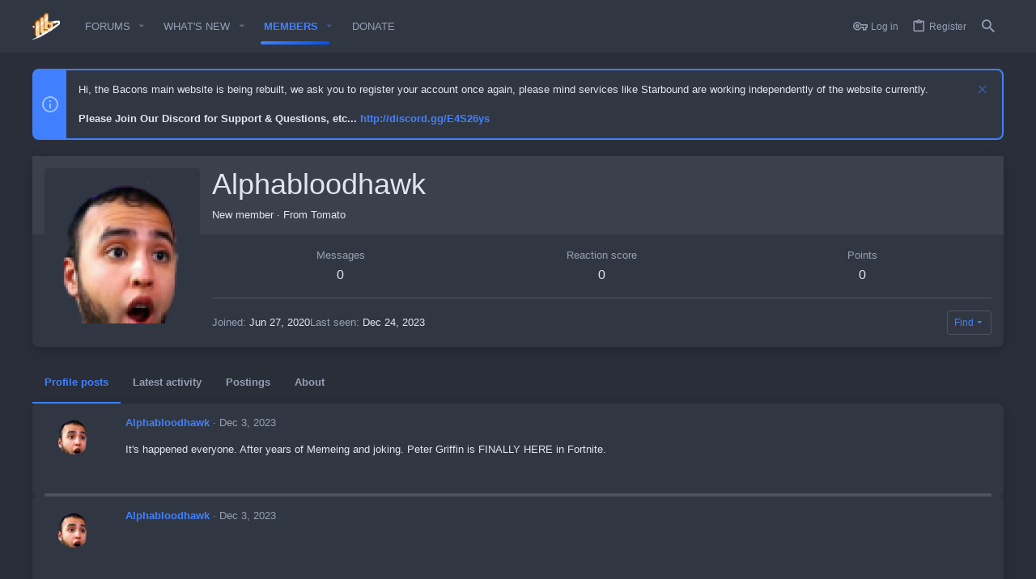

--- FILE ---
content_type: text/html; charset=utf-8
request_url: https://www.google.com/recaptcha/api2/aframe
body_size: 269
content:
<!DOCTYPE HTML><html><head><meta http-equiv="content-type" content="text/html; charset=UTF-8"></head><body><script nonce="CiM0WN8QKcAkHkH6oWSZwA">/** Anti-fraud and anti-abuse applications only. See google.com/recaptcha */ try{var clients={'sodar':'https://pagead2.googlesyndication.com/pagead/sodar?'};window.addEventListener("message",function(a){try{if(a.source===window.parent){var b=JSON.parse(a.data);var c=clients[b['id']];if(c){var d=document.createElement('img');d.src=c+b['params']+'&rc='+(localStorage.getItem("rc::a")?sessionStorage.getItem("rc::b"):"");window.document.body.appendChild(d);sessionStorage.setItem("rc::e",parseInt(sessionStorage.getItem("rc::e")||0)+1);localStorage.setItem("rc::h",'1769324814701');}}}catch(b){}});window.parent.postMessage("_grecaptcha_ready", "*");}catch(b){}</script></body></html>